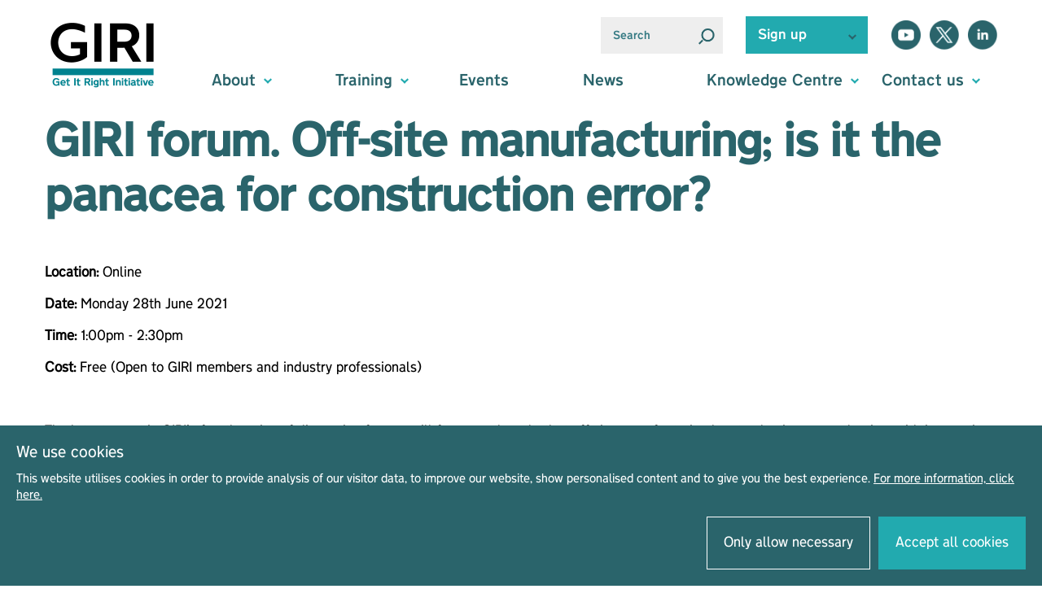

--- FILE ---
content_type: text/html; charset=UTF-8
request_url: https://getitright.uk.com/events/giri-forum-off-site-manufacturing-is-it-the-panacea-for-construction-error
body_size: 7512
content:
<!DOCTYPE html>
<!--[if lt IE 7 ]>
<html class="ie6" lang="en"> <![endif]-->
<!--[if IE 7 ]>
<html class="ie7" lang="en"> <![endif]-->
<!--[if IE 8 ]>
<html class="ie8" lang="en"> <![endif]-->
<!--[if IE 9 ]>
<html class="ie9" lang="en"> <![endif]-->
<!--[if gte IE 9 ]>
<html class="ie10" lang="en"> <![endif]-->
<!--[if !(IE)]><!-->
<html class="js" lang="en"> <!--<![endif]-->
<head>
    <meta charset="utf-8">

    <meta http-equiv="x-ua-compatible" content="ie=edge">
    <meta name="viewport" content="width=device-width, initial-scale=1, shrink-to-fit=no">
    <title>GIRI forum. Off-site manufacturing; is it the panacea for construction error? | Get It Right Initiative</title>
    <meta name="description" content="">
    <meta name="author" content="Get It Right Initiative">
    <meta name="csrf-token" content="3iiEqabe19JD3sjHsRcepyia6N4ZuXR0FkP06Of4" />

    <!-- Google / Search Engine Tags -->
    <meta itemprop="name" content="GIRI forum. Off-site manufacturing; is it the panacea for construction error? | Get It Right Initiative">
    <meta itemprop="description" content="">
    <meta itemprop="image" content="">

    <!-- Facebook Meta Tags -->
    <meta property="og:url" content="https://getitright.uk.com/events/giri-forum-off-site-manufacturing-is-it-the-panacea-for-construction-error">
    <meta property="og:type" content="website">
    <meta property="og:title" content="GIRI forum. Off-site manufacturing; is it the panacea for construction error? | Get It Right Initiative">
    <meta property="og:description" content="">
    <meta property="og:image" content="">

    <!-- Twitter Meta Tags -->
    <meta name="twitter:card" content="summary_large_image">
    <meta name="twitter:title" content="GIRI forum. Off-site manufacturing; is it the panacea for construction error? | Get It Right Initiative">
    <meta name="twitter:description" content="">
    <meta name="twitter:image" content="">

    <link href="https://fonts.googleapis.com/css?family=Nunito+Sans:300,400,600,700" rel="stylesheet">
    <link href="https://getitright.uk.com/css/hamburgers.min.css" rel="stylesheet">
    <link href="https://getitright.uk.com/fonts/transport.css" rel="stylesheet"  rel="prefetch">

    <link rel="apple-touch-icon" sizes="57x57" href="https://getitright.uk.com/apple-icon-57x57.png">
    <link rel="apple-touch-icon" sizes="60x60" href="/apple-icon-60x60.png">
    <link rel="apple-touch-icon" sizes="72x72" href="/apple-icon-72x72.png">
    <link rel="apple-touch-icon" sizes="76x76" href="/apple-icon-76x76.png">
    <link rel="apple-touch-icon" sizes="114x114" href="/apple-icon-114x114.png">
    <link rel="apple-touch-icon" sizes="120x120" href="/apple-icon-120x120.png">
    <link rel="apple-touch-icon" sizes="144x144" href="/apple-icon-144x144.png">
    <link rel="apple-touch-icon" sizes="152x152" href="/apple-icon-152x152.png">
    <link rel="apple-touch-icon" sizes="180x180" href="/apple-icon-180x180.png">
    <link rel="icon" type="image/png" sizes="192x192"  href="/android-icon-192x192.png">
    <link rel="icon" type="image/png" sizes="32x32" href="/favicon-32x32.png">
    <link rel="icon" type="image/png" sizes="96x96" href="/favicon-96x96.png">
    <link rel="icon" type="image/png" sizes="16x16" href="/favicon-16x16.png">
    <link rel="manifest" href="/manifest.json">
    <meta name="msapplication-TileColor" content="#2a646b">
    <meta name="msapplication-TileImage" content="/ms-icon-144x144.png">
    <meta name="theme-color" content="#2a646b">

    <script>
    function getCookie(name) {
        var nameEQ = name + "=";
        var ca = document.cookie.split(';');
        for(var i=0;i < ca.length;i++) {
            var c = ca[i];
            while (c.charAt(0)==' ') c = c.substring(1,c.length);
            if (c.indexOf(nameEQ) == 0) return c.substring(nameEQ.length,c.length);
        }
        return null;
    }
</script>
        <link rel="stylesheet" href="https://getitright.uk.com/js/slick/slick.css" />
    <link rel="stylesheet" href="https://getitright.uk.com/js/slick/slick-theme.css" />
    <link href="https://getitright.uk.com/css/app.css?v=2.08" rel="stylesheet">
    <!-- HTML5 shim and Respond.js for IE8 support of HTML5 elements and media queries -->
    <!--[if lt IE 9]>
    <script src="https://oss.maxcdn.com/html5shiv/3.7.2/html5shiv.min.js"></script>
    <script src="https://oss.maxcdn.com/respond/1.4.2/respond.min.js"></script>
    <script src="service-worker.js"></script>
    <![endif]-->

            <!-- Google Tag Manager -->
        <script type="text/plain" data-cookiestate="restricted">(function(w,d,s,l,i){w[l]=w[l]||[];w[l].push({'gtm.start':
                new Date().getTime(),event:'gtm.js'});var f=d.getElementsByTagName(s)[0],
                j=d.createElement(s),dl=l!='dataLayer'?'&l='+l:'';j.async=true;j.src=
                'https://www.googletagmanager.com/gtm.js?id='+i+dl;f.parentNode.insertBefore(j,f);
            })(window,document,'script','dataLayer','GTM-KGF3B5N');</script>
        <!-- End Google Tag Manager -->
    </head>
<body class="">
<!-- Google Tag Manager (noscript) -->
<noscript><iframe src="https://www.googletagmanager.com/ns.html?id=GTM-KGF3B5N"
                  height="0" width="0" style="display:none;visibility:hidden"></iframe></noscript>
<!-- End Google Tag Manager (noscript) -->
        <header>
    <div class="giri-container">
        <div class="header">

            <div class="header__brand">
                <a href="/"><div class="giri-logo"></div></a>
            </div>

            <div class="header__actions">
                <div class="search">
                    <form method="GET" action="https://getitright.uk.com/search" accept-charset="UTF-8" id="searchForm" role="search" aria-label="Sitewide">
                    <input type="text" value="" placeholder="Search" name="terms"/>
                    <img id="submitSearch" src="https://getitright.uk.com/images/home/magnifying_glass@2x.png" alt="Search magnifying glass" />
                    </form>
                </div>
                <div class="sign-up">
                    <p href="https://getitright.uk.com/newsletter">Sign up</p>
                    <div class="sign-up__image">
                        <svg xmlns="http://www.w3.org/2000/svg" width="14.289" height="8.755" viewBox="0 0 14.289 8.755">
    <g id="Group_306" data-name="Group 306" transform="translate(-249.503 -414.109)">
        <g id="Group_305" data-name="Group 305" transform="translate(250.5 415.229)">
            <line id="Line_132" data-name="Line 132" x2="7.317" y2="6.514" fill="none" stroke="#22aaaf" stroke-width="3"/>
            <line id="Line_133" data-name="Line 133" x1="7.317" y2="6.514" transform="translate(4.977)" fill="none" stroke="#22aaaf" stroke-width="3"/>
        </g>
    </g>
</svg>
                    </div>
                    <div class="sign-up__menu">
                        <a href="https://getitright.uk.com/membership">
                            Membership
                        </a>
                        <a href="https://getitright.uk.com/newsletter">
                            Newsletter
                        </a>
                    </div>
                </div>
                <div class="social">
                    <div>
                        <div class="yt">
                            <a href="https://www.youtube.com/@GetItRightInitiative" target="_blank" rel="noopener"><img src="https://getitright.uk.com/images/general/youtube_icon@2x.png" alt="YouTube"/></a>
                        </div>
                        <div class="tw">
                            <a href="https://twitter.com/GIRI_UK" target="_blank" rel="noopener"><img src="https://getitright.uk.com/images/general/x_icon@2x.png" alt="Twitter"/></a>
                        </div>
                        <div class="li">
                            <a href="https://www.linkedin.com/company/getitrightinitiative/" target="_blank" rel="noopener"><img src="https://getitright.uk.com/images/general/linkedin_icon@2x.png" alt="LinkedIn"/></a>
                        </div>
                    </div>
                </div>
                <div class="close-button">
                    <button class="hamburger hamburger--collapse" type="button">
                          <span class="hamburger-box">
                            <span class="hamburger-inner"></span>
                          </span>
                    </button>
                </div>
            </div>

            <nav class="header__nav">
                <div class="header-nav-item dropdown">
                    <p class="header-nav-item__text">
                        About
                    </p>
                    <div class="header-nav-item__arrow">
                        <svg xmlns="http://www.w3.org/2000/svg" width="14.289" height="8.755" viewBox="0 0 14.289 8.755">
    <g id="Group_306" data-name="Group 306" transform="translate(-249.503 -414.109)">
        <g id="Group_305" data-name="Group 305" transform="translate(250.5 415.229)">
            <line id="Line_132" data-name="Line 132" x2="7.317" y2="6.514" fill="none" stroke="#22aaaf" stroke-width="3"/>
            <line id="Line_133" data-name="Line 133" x1="7.317" y2="6.514" transform="translate(4.977)" fill="none" stroke="#22aaaf" stroke-width="3"/>
        </g>
    </g>
</svg>
                    </div>
                    <div class="header-nav-item__menu">
                        <a href="https://getitright.uk.com/about">
                            About us
                        </a>
                        <a href="https://getitright.uk.com/membership">
                            Membership
                        </a>
                    </div>
                </div>
                <div class="header-nav-item dropdown">
                    <p class="header-nav-item__text">
                        Training
                    </p>
                    <div class="header-nav-item__arrow">
                        <svg xmlns="http://www.w3.org/2000/svg" width="14.289" height="8.755" viewBox="0 0 14.289 8.755">
    <g id="Group_306" data-name="Group 306" transform="translate(-249.503 -414.109)">
        <g id="Group_305" data-name="Group 305" transform="translate(250.5 415.229)">
            <line id="Line_132" data-name="Line 132" x2="7.317" y2="6.514" fill="none" stroke="#22aaaf" stroke-width="3"/>
            <line id="Line_133" data-name="Line 133" x1="7.317" y2="6.514" transform="translate(4.977)" fill="none" stroke="#22aaaf" stroke-width="3"/>
        </g>
    </g>
</svg>
                    </div>
                    <div class="header-nav-item__menu">
                        <a href="https://getitright.uk.com/courses">
                            Courses
                        </a>
                        <a href="https://getitright.uk.com/training">
                            GIRI Training<br/>& Consultancy
                        </a>
                    </div>
                </div>
                <div class="header-nav-item">
                    <p class="header-nav-item__text">
                        <a href="https://getitright.uk.com/events">
                            Events
                        </a>
                    </p>
                </div>
                <div class="header-nav-item">
                    <p class="header-nav-item__text">
                        <a href="https://getitright.uk.com/news">
                            News
                        </a>
                    </p>
                </div>
                <div class="header-nav-item dropdown knowledge-centre">
                    <p class="header-nav-item__text">
                        Knowledge Centre
                    </p>
                    <div class="header-nav-item__arrow">
                        <svg xmlns="http://www.w3.org/2000/svg" width="14.289" height="8.755" viewBox="0 0 14.289 8.755">
    <g id="Group_306" data-name="Group 306" transform="translate(-249.503 -414.109)">
        <g id="Group_305" data-name="Group 305" transform="translate(250.5 415.229)">
            <line id="Line_132" data-name="Line 132" x2="7.317" y2="6.514" fill="none" stroke="#22aaaf" stroke-width="3"/>
            <line id="Line_133" data-name="Line 133" x1="7.317" y2="6.514" transform="translate(4.977)" fill="none" stroke="#22aaaf" stroke-width="3"/>
        </g>
    </g>
</svg>
                    </div>
                    <div class="header-nav-item__menu">
                        <a href="https://designguide.getitright.uk.com" target="_blank">
                            Design Guide
                        </a>
                         <a href="https://getitright.uk.com/member-knowledge-centre">
                            Member knowledge
                        </a>
                        <a href="https://getitright.uk.com/resources">
                            GIRI resources
                        </a>
                        <a href="https://getitright.uk.com/reports">
                            Reports
                        </a>
                    </div>
                </div>
                <div class="header-nav-item dropdown contact-us">
                    <p class="header-nav-item__text">
                        Contact us
                    </p>
                    <div class="header-nav-item__arrow">
                        <svg xmlns="http://www.w3.org/2000/svg" width="14.289" height="8.755" viewBox="0 0 14.289 8.755">
    <g id="Group_306" data-name="Group 306" transform="translate(-249.503 -414.109)">
        <g id="Group_305" data-name="Group 305" transform="translate(250.5 415.229)">
            <line id="Line_132" data-name="Line 132" x2="7.317" y2="6.514" fill="none" stroke="#22aaaf" stroke-width="3"/>
            <line id="Line_133" data-name="Line 133" x1="7.317" y2="6.514" transform="translate(4.977)" fill="none" stroke="#22aaaf" stroke-width="3"/>
        </g>
    </g>
</svg>
                    </div>
                    <div class="header-nav-item__menu">
                        <a href="https://getitright.uk.com/newsletter">
                            Newsletter
                        </a>
                        <a href="https://getitright.uk.com/contact">
                            Contact us
                        </a>
                    </div>
                </div>
            </nav>

        </div>
    </div>

</header>

    <main>
        <section style="position: relative;">
            <div class="giri-container">
                <div class="single-event ">
                    <div class="content">
                        <h1 class="title c--green1">GIRI forum. Off-site manufacturing; is it the panacea for construction error?</h1>
                        <p class="location">
                            <span style="font-weight:600;">Location:</span> Online
                        </p>
                        <p class="date">
                            <span style="font-weight:600;">Date:</span> Monday 28th June 2021
                        </p>
                        <p class="date">
                            <span style="font-weight:600;">Time:</span> 1:00pm - 2:30pm
                        </p>
                                                    <p class="date">
                                <span style="font-weight:600;">Cost:</span> Free (Open to GIRI members and industry professionals)
                            </p>
                                                <br />
                        <div class="report-text wysiwyg-content"><p class="MsoNormal">The latest event in GIRI's fourth series of discussion forums will focus on the role that off-site manufacturing has to play in error reduction, with interactive sessions, presentations, and input from industry experts.</p>
<p class="MsoNormal">Participants will consider whether off-site manufacturing is the panacea for construction error or whether there are wider implications that we don&rsquo;t yet understand.</p>
<p class="MsoNormal"><strong>Agenda</strong></p>
<ul>
<li class="MsoNormal">The session will start with participants sharing their own experiences of off-site manufacture and an overview of how off-site manufacturing is influencing the sector.</li>
<li class="MsoNormal">A presentation from Knight Architects on their new <a href="https://www.knightarchitects.co.uk/projects/nr-frp-bridge" target="_blank" rel="noopener noreferrer">fibre-reinforced polymer modular bridge</a> for Network Rail.&nbsp;</li>
<li class="MsoNormal">Group discussions to explore the impact of off-site manufacturing on the most common root-causes of error.</li>
<li class="MsoNormal">A comparison of the project lifecycles of traditional versus modular methods of construction.</li>
<li class="MsoNormal">Use of the GIRI interfaces triangle to investigate if off-site construction leads to new interfaces</li>
<li class="MsoNormal">Small group workshops to explore how new interfaces should be managed to prevent errors.</li>
</ul>
<p class="MsoNormal"><strong>How participants will benefit</strong></p>
<p class="MsoNormal">The session will conclude by drawing together the various lessons, with participants identifying key priorities to prevent error on projects involving off-site manufacturing and modern methods of construction.</p>
<p><strong>Background reading</strong></p>
<p>PBC Today - <a href="https://www.pbctoday.co.uk/news/mmc-news/modular-construction-uk/92036/" target="_blank" rel="noopener noreferrer">How can modular construction address issues in the UK?</a> &nbsp;</p>
<p><a href="https://edition.pagesuite-professional.co.uk/html5/reader/production/default.aspx?pubname=&amp;edid=bd9df4d1-d712-48a6-9f70-2c29f0ef7600" target="_blank" rel="noopener noreferrer">Modular Advantage Magazine</a></p>
<p>&nbsp;</p>
<p><strong>Please&nbsp;email&nbsp;<a href="mailto: admin@getitright.uk.com">admin@getitright.uk.com</a>&nbsp;to register, stating the date of the forum you wish to attend.</strong></p>
<p><strong>Registration closes at midday on Friday 25th June.&nbsp;</strong><strong>Meeting link will be sent out after registration closes.</strong></p></div>
                        <div class="addthis_inline_share_toolbox"></div>
                        
                        <a href="https://getitright.uk.com/events" class="btn">Back  <img src="https://getitright.uk.com/images/home/arrow_right@2x.png" alt="Back"/></a>

                    </div>
                                    </div>
            </div>
        </section>
    </main>

    <section id="newsletter-cta" class="reveal js-reveal">
  <div class="giri-container newsletter-container bg--blue4">
    <div class="padding newsletter-container__text">
      <p class="title white">
        <span class="lg-underlined u-dark-blue">
          Keep in touch
        </span>
      </p>
      <p class="content white" style="min-height: 60px;">
        Sign up for our fortnightly newsletter to receive all the latest news and events from GIRI, aimed at helping you eliminate error and improve the construction industry.
      </p>
    </div>
    <div class="padding newsletter-container__btn">
      <a class="btn" href="https://getitright.uk.com/newsletter">
        Sign up
        <img src="https://getitright.uk.com/images/general/arrow_right@2x.png" />
      </a>
    </div>
  </div>
</section>    <footer>
    <div class="footer--wrap">
        <div class="footer--actions">
            <div class="actions-wrap">
                <div>
                    <a href="https://getitright.uk.com" class="img"><img
                            src="https://getitright.uk.com/images/home/GIRI_logo_blk_green@2x.png" alt="Get It Right Initiative" /></a>
                    <a class="btn" href="https://getitright.uk.com/membership">Become a member <img
                            src="https://getitright.uk.com/images/home/arrow_right@2x.png" /></a>
                    <a class="btn" href="https://getitright.uk.com/contact">Contact us <img
                            src="https://getitright.uk.com/images/home/arrow_right@2x.png" /></a>
                </div>
            </div>

        </div>
        <div class="footer--information">
            <div class="links">
                <ul>
                    <li>
                        <a href="" class="footer-dropdown-link" data-footer-link="about">About</a>
                        <svg xmlns="http://www.w3.org/2000/svg" width="14.289" height="8.755" viewBox="0 0 14.289 8.755">
    <g id="Group_306" data-name="Group 306" transform="translate(-249.503 -414.109)">
        <g id="Group_305" data-name="Group 305" transform="translate(250.5 415.229)">
            <line id="Line_132" data-name="Line 132" x2="7.317" y2="6.514" fill="none" stroke="#22aaaf" stroke-width="3"/>
            <line id="Line_133" data-name="Line 133" x1="7.317" y2="6.514" transform="translate(4.977)" fill="none" stroke="#22aaaf" stroke-width="3"/>
        </g>
    </g>
</svg>
                    </li>
                    <li class="footer-dropdown-menu" data-footer-link="about">
                        <a href="https://getitright.uk.com/about">About Us</a>
                    </li>
                    <li class="footer-dropdown-menu" data-footer-link="about">
                        <a href="https://getitright.uk.com/membership">Membership</a>
                    </li>

                    <li>
                        <a href="" class="footer-dropdown-link" data-footer-link="training">Training</a>
                        <svg xmlns="http://www.w3.org/2000/svg" width="14.289" height="8.755" viewBox="0 0 14.289 8.755">
    <g id="Group_306" data-name="Group 306" transform="translate(-249.503 -414.109)">
        <g id="Group_305" data-name="Group 305" transform="translate(250.5 415.229)">
            <line id="Line_132" data-name="Line 132" x2="7.317" y2="6.514" fill="none" stroke="#22aaaf" stroke-width="3"/>
            <line id="Line_133" data-name="Line 133" x1="7.317" y2="6.514" transform="translate(4.977)" fill="none" stroke="#22aaaf" stroke-width="3"/>
        </g>
    </g>
</svg>
                    </li>
                    <li>
                    <li class="footer-dropdown-menu" data-footer-link="training">
                        <a href="https://getitright.uk.com/courses">Courses</a>
                    </li>
                    <li class="footer-dropdown-menu" data-footer-link="training">
                        <a href="https://getitright.uk.com/training">Training & Consultancy</a>
                    </li>

                    <li>
                        <a href="https://getitright.uk.com/events">Events</a>
                    </li>

                    <li>
                        <a href="https://getitright.uk.com/resources">News</a>
                    </li>

                    <li>
                        <a href="" class="footer-dropdown-link" data-footer-link="knowledge-centre">Knowledge
                            Centre</a>
                        <svg xmlns="http://www.w3.org/2000/svg" width="14.289" height="8.755" viewBox="0 0 14.289 8.755">
    <g id="Group_306" data-name="Group 306" transform="translate(-249.503 -414.109)">
        <g id="Group_305" data-name="Group 305" transform="translate(250.5 415.229)">
            <line id="Line_132" data-name="Line 132" x2="7.317" y2="6.514" fill="none" stroke="#22aaaf" stroke-width="3"/>
            <line id="Line_133" data-name="Line 133" x1="7.317" y2="6.514" transform="translate(4.977)" fill="none" stroke="#22aaaf" stroke-width="3"/>
        </g>
    </g>
</svg>
                    </li>
                    <li class="footer-dropdown-menu" data-footer-link="knowledge-centre">
                        <a href="https://designguide.getitright.uk.com" target="_blank">Design Guide</a>
                    </li>
                    <li class="footer-dropdown-menu" data-footer-link="knowledge-centre">
                        <a href="https://getitright.uk.com/member-knowledge-centre">Member Knowledge</a>
                    </li>
                    <li class="footer-dropdown-menu" data-footer-link="knowledge-centre">
                        <a href="https://getitright.uk.com/resources">GIRI Resources</a>
                    </li>
                    <li class="footer-dropdown-menu" data-footer-link="knowledge-centre">
                        <a href="https://getitright.uk.com/reports">Reports</a>
                    </li>

                    <li>
                        <a href="" class="footer-dropdown-link" data-footer-link="contact-us">Contact us</a>
                        <svg xmlns="http://www.w3.org/2000/svg" width="14.289" height="8.755" viewBox="0 0 14.289 8.755">
    <g id="Group_306" data-name="Group 306" transform="translate(-249.503 -414.109)">
        <g id="Group_305" data-name="Group 305" transform="translate(250.5 415.229)">
            <line id="Line_132" data-name="Line 132" x2="7.317" y2="6.514" fill="none" stroke="#22aaaf" stroke-width="3"/>
            <line id="Line_133" data-name="Line 133" x1="7.317" y2="6.514" transform="translate(4.977)" fill="none" stroke="#22aaaf" stroke-width="3"/>
        </g>
    </g>
</svg>
                    </li>
                    <li class="footer-dropdown-menu" data-footer-link="contact-us">
                        <a href="https://getitright.uk.com/newsletter">Newsletter</a>
                    </li>
                    <li class="footer-dropdown-menu" data-footer-link="contact-us">
                        <a href="https://getitright.uk.com/contact">Contact Us</a>
                    </li>
                </ul>
            </div>
            <div class="address-email">
                <div class="address">
                    
                    
                    
                    
                    
                    
                    
                    
                    
                    
                    
                    
                    
                </div>
                <div class="email">
                    <div>
                        <div class="circle">
                            <img src="https://getitright.uk.com/images/general/footer_email_icon@2x.png" alt="Email" />
                        </div>
                        <div class="text">
                            <a href="mailto:info@getitright.uk.com">info@getitright.uk.com</a>
                        </div>
                    </div>
                </div>
            </div>

            
            
            
            
            
            
            
            
            
            
            
            
            
        </div>
        <div class="footer-extra">
            <div class="text">
                <p>
                    © Get it Right Initiative 2026<br />
                    Get it Right Initiative Ltd is a company limited by guarantee in England and Wales. Company Number:
                    10532177. Registered address:<br />
                    Get it Right Initiative Ltd, Office 7, 35-37 Ludgate Hill, London, EC4M 7JN, United Kingdom.
                    <br /><br />
                    All materials on this site are protected by copyright and intellectual property laws and are the
                    property of The Get it Right Initiative Ltd. Unless stated otherwise, you may access and download
                    the materials located on Get it Right only for personal, non-commercial use.
                    <br /><br />
                    <span style="display: flex; flex-wrap: wrap; gap:10px; align-items: center;">
                        Read our
                        <a href="https://getitright.uk.com/privacy-notice">Privacy Notice</a> | <a
                            href="https://getitright.uk.com/terms-and-conditions">Terms & Conditions</a> | <a
                            href="https://getitright.uk.com/acceptable-use-policy">Acceptable Use Policy</a>
                    </span>
                </p>
            </div>
            <div class="mms">
                <p>Website by <a href="https://www.mms-marketing.co.uk" target="_blank" rel="noopener">MMS</a></p>
            </div>
        </div>
    </div>
</footer>





    <script
            src="https://code.jquery.com/jquery-3.4.1.min.js"
            integrity="sha256-CSXorXvZcTkaix6Yvo6HppcZGetbYMGWSFlBw8HfCJo="
            crossorigin="anonymous"></script>
    <script defer src="https://getitright.uk.com/js/jquery.passive.js"></script>

    <script>
        $(document).ready(function () {
            $('#submitSearch').on('click', function (e) {
                $('#searchForm').submit();
            });

           $('.dropdown').on('click', function (e) {
               $('.dropdown').not($(this)).removeClass('active');
               $('.header-nav-item__menu').slideUp();
               if($(this).hasClass('active')) {
                   $(this).removeClass('active');
                   $(this).children().last().slideUp();
               }else{
                   $(this).addClass('active');
                   $(this).children().last().slideDown();
               }
            });

            $('.close-button').on('click', function (e) {
                $('.header__nav').slideToggle();
            });

            $('.sign-up p').on('click', function (e) {
                $(this).toggleClass('active');
                $('.sign-up__menu').slideToggle();
                $('.sign-up__image').children().toggleClass('active');
            });
        })
    </script>
    <script>
        $(document).ready(function() {
            $('.footer-dropdown-link').on('click', function(e) {
                e.preventDefault();
                let data = $(this).data('footer-link');

                $('.footer-dropdown-link').each(function() {
                    if ($(this).data("footer-link") === data) {
                        $(this).toggleClass('active');
                        $(this).siblings().toggleClass('active');
                    } else {
                        $(this).removeClass('active');
                        $(this).siblings().removeClass('active');
                    }
                });

                $('.footer-dropdown-menu').each(function() {
                    if ($(this).data("footer-link") === data) {
                        $(this).slideToggle();
                    } else {
                        $(this).slideUp();
                    }
                });
            });
        })
    </script>
    <script src="https://getitright.uk.com/js/slick/slick.min.js"></script>
    <script src="https://getitright.uk.com/js/rellax.min.js"></script>
    <script async defer
            src="https://maps.googleapis.com/maps/api/js?key=AIzaSyDTR-1oOy6ry1p5wF8PA6Sw8wz6YcjWIUs&callback=initMap">
    </script>
    <script>
        function initMap() {
            var lat = parseFloat($('.media--item').attr('data-lat'));
            var lng = parseFloat($('.media--item').attr('data-lng'));

            var event = {lat: lat, lng: lng};
            var map = new google.maps.Map(document.getElementById('eventmap'), {zoom: 8, center: event});
            var marker = new google.maps.Marker({position: event, map: map});
        }

        $(document).ready(function(){
            var rellax = new Rellax('.rellax', {
                center: true
            });


        });


    </script>


<script>
    function activateTracking() {
        if (getCookie('cookie-opt-in') && getCookie('cookie-opt-in') == 'true') {
            $('script').each(function () {
                if ($(this).attr('data-cookiestate') == 'restricted') {
                    var hasUrl = $(this).attr('src');
                    if (hasUrl) {
                        var scriptTag = "<script type='text/javascript' src='" + hasUrl + "' />";
                    } else {
                        var scriptTag = "<script type='text/javascript'>" + $(this).text() + "<\/script>";
                    }
                    $('body').append(scriptTag);
                }
            });
        }
    }
</script>
<div class="cookie-opt-in" style="display:none;">
        <div class="cookie-title">
            We use cookies
        </div>
        <div class="description">
            This website utilises cookies in order to provide analysis of our visitor data, to improve our website, show personalised content and to give you the best experience. <a target="_blank" href="https://getitright.uk.com/privacy-notice">For more information, click here.</a>
        </div>
        <div class="choices">
            <a class="cookie-button button restricted" data-value="deny" href="#">Only allow necessary</a>
            <a class="cookie-button button accept" data-value="allow" href="#">Accept all cookies</a>
        </div>
    </div>
    <script>
        if (!getCookie('cookie-opt-in') && getCookie('cookie-opt-in') !== '') {
            console.log("Cookie:");
            console.log(getCookie('cookie-opt-in'));
            $('.cookie-opt-in').fadeIn();
        }
        function setCookie(name,value,days) {
            var expires = "";
            if (days) {
                var date = new Date();
                date.setTime(date.getTime() + (days*24*60*60*1000));
                expires = "; expires=" + date.toUTCString();
            }
            document.cookie = name + "=" + (value || "")  + expires + "; path=/";
        }
        $(document).on('click', '.cookie-opt-in .choices .cookie-button', function(e) {
            e.preventDefault();
            var value = $(this).attr('data-value');
            if (value == "allow") {
                setCookie('cookie-opt-in', true, 365);
                                    activateTracking();
                            } else {
                setCookie('cookie-opt-in', false, 365);
            }
            $('.cookie-opt-in').fadeOut();
        })
    </script>

    
        
            
        
    
    
        
        
    


    <script type="module">
        if(window.navigator && navigator.serviceWorker) {
            navigator.serviceWorker.getRegistrations()
                .then(function(registrations) {
                    for(let registration of registrations) {
                        registration.unregister();
                    }
                });
        }
    </script>

<script defer>

    (function($) {

        /**
         * Copyright 2012, Digital Fusion
         * Licensed under the MIT license.
         * http://teamdf.com/jquery-plugins/license/
         *
         * @author  Sam Sehnert
         * @desc  A small plugin that checks whether elements are within
         *     the user visible viewport of a web browser.
         *     only accounts for vertical position, not horizontal.
         */

        $.fn.visible = function(partial) {

            var $t            = $(this),
                $w            = $(window),
                viewTop       = $w.scrollTop(),
                viewBottom    = viewTop + $w.height(),
                _top          = $t.offset().top,
                _bottom       = _top + $t.height(),
                compareTop    = partial === true ? _bottom : _top,
                compareBottom = partial === true ? _top : _bottom;

            return ((compareBottom <= viewBottom) && (compareTop >= viewTop));

        };

    })(jQuery);
</script>

<script type="text/javascript" defer>
    var win = $(window);

    var allMods = $(".reveal");

    allMods.each(function(i, el) {
        var el = $(el);
        if (el.visible(true)) {
            el.addClass("already-visible");
        }
    });

    win.scroll(function(event) {

        allMods.each(function(i, el) {
            var el = $(el);
            if (el.visible(true)) {
                el.css("visibility","visible").css("animation","come-in 0.8s ease forwards");
            }
        });
    });


    $(document).ready(function(){
        console.log("%c Get It Right Initiative","font-size:20px;font-family:sans-serif; ");

        var $hamburger = $(".hamburger");
        $hamburger.on("click", function(e) {
            $hamburger.toggleClass("is-active");
            $('.navigation--main').toggleClass('open');
            $('body').toggleClass('no-overflow');
        });

    });
</script>
    <script type="text/plain" data-cookiestate="restricted" src="//s7.addthis.com/js/300/addthis_widget.js#pubid=ra-5e563de983ed1a40"></script>
</body>
</html>